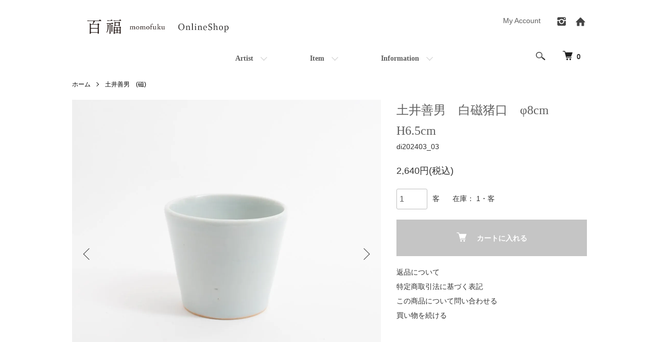

--- FILE ---
content_type: text/html; charset=EUC-JP
request_url: https://utsuwa-momofuku.com/?pid=180237613
body_size: 13581
content:
<!DOCTYPE html PUBLIC "-//W3C//DTD XHTML 1.0 Transitional//EN" "http://www.w3.org/TR/xhtml1/DTD/xhtml1-transitional.dtd">
<html xmlns:og="http://ogp.me/ns#" xmlns:fb="http://www.facebook.com/2008/fbml" xmlns:mixi="http://mixi-platform.com/ns#" xmlns="http://www.w3.org/1999/xhtml" xml:lang="ja" lang="ja" dir="ltr">
<head>
<meta http-equiv="content-type" content="text/html; charset=euc-jp" />
<meta http-equiv="X-UA-Compatible" content="IE=edge,chrome=1" />
<meta name="viewport" content="width=device-width,initial-scale=1">
<title>土井善男　白磁猪口｜ 百福オンラインショップ</title>
<meta name="Keywords" content="土井善男　白磁猪口　φ8cm H6.5cm,作家,器,和食器,うつわ,粉引,めし碗,漆器,ガラス," />
<meta name="Description" content="土井善男　白磁猪口" />
<meta name="Author" content="百福" />
<meta name="Copyright" content="百福" />
<meta http-equiv="content-style-type" content="text/css" />
<meta http-equiv="content-script-type" content="text/javascript" />
<link rel="stylesheet" href="https://utsuwa-momofuku.com/css/framework/colormekit.css" type="text/css" />
<link rel="stylesheet" href="https://utsuwa-momofuku.com/css/framework/colormekit-responsive.css" type="text/css" />
<link rel="stylesheet" href="https://img07.shop-pro.jp/PA01335/960/css/13/index.css?cmsp_timestamp=20251221123915" type="text/css" />
<link rel="stylesheet" href="https://img07.shop-pro.jp/PA01335/960/css/13/product.css?cmsp_timestamp=20251221123915" type="text/css" />

<link rel="alternate" type="application/rss+xml" title="rss" href="https://utsuwa-momofuku.com/?mode=rss" />
<link rel="alternate" media="handheld" type="text/html" href="https://utsuwa-momofuku.com/?prid=180237613" />
<link rel="shortcut icon" href="https://img07.shop-pro.jp/PA01335/960/favicon.ico?cmsp_timestamp=20260107144136" />
<script type="text/javascript" src="//ajax.googleapis.com/ajax/libs/jquery/1.7.2/jquery.min.js" ></script>
<meta property="og:title" content="土井善男　白磁猪口｜ 百福オンラインショップ" />
<meta property="og:description" content="土井善男　白磁猪口" />
<meta property="og:url" content="https://utsuwa-momofuku.com?pid=180237613" />
<meta property="og:site_name" content="百福 Online Shop" />
<meta property="og:image" content="https://img07.shop-pro.jp/PA01335/960/product/180237613.jpg?cmsp_timestamp=20240407132148"/>
<meta property="og:type" content="product" />
<meta property="product:price:amount" content="2640" />
<meta property="product:price:currency" content="JPY" />
<meta property="product:product_link" content="https://utsuwa-momofuku.com?pid=180237613" />
<script>
  (function(i,s,o,g,r,a,m){i['GoogleAnalyticsObject']=r;i[r]=i[r]||function(){
  (i[r].q=i[r].q||[]).push(arguments)},i[r].l=1*new Date();a=s.createElement(o),
  m=s.getElementsByTagName(o)[0];a.async=1;a.src=g;m.parentNode.insertBefore(a,m)
  })(window,document,'script','//www.google-analytics.com/analytics.js','ga');

  ga('create', 'UA-34678044-1', 'auto');
  ga('require', 'displayfeatures');
  ga('send', 'pageview');

</script>

<!-- Facebook Pixel Code -->
<script>
  !function(f,b,e,v,n,t,s)
  {if(f.fbq)return;n=f.fbq=function(){n.callMethod?
  n.callMethod.apply(n,arguments):n.queue.push(arguments)};
  if(!f._fbq)f._fbq=n;n.push=n;n.loaded=!0;n.version='2.0';
  n.queue=[];t=b.createElement(e);t.async=!0;
  t.src=v;s=b.getElementsByTagName(e)[0];
  s.parentNode.insertBefore(t,s)}(window, document,'script',
  'https://connect.facebook.net/en_US/fbevents.js');
  fbq('init', '516434249126610');
  fbq('track', 'PageView');
</script>
<noscript><img height="1" width="1" style="display:none"
  src="https://www.facebook.com/tr?id=516434249126610&ev=PageView&noscript=1"
/></noscript>
<!-- End Facebook Pixel Code -->
<script>
  var Colorme = {"page":"product","shop":{"account_id":"PA01335960","title":"\u767e\u798f Online Shop"},"basket":{"total_price":0,"items":[]},"customer":{"id":null},"inventory_control":"product","product":{"shop_uid":"PA01335960","id":180237613,"name":"\u571f\u4e95\u5584\u7537\u3000\u767d\u78c1\u732a\u53e3\u3000\u03c68cm H6.5cm","model_number":"di202403_03","stock_num":1,"sales_price":2400,"sales_price_including_tax":2640,"variants":[],"category":{"id_big":2033140,"id_small":0},"groups":[],"members_price":2400,"members_price_including_tax":2640}};

  (function() {
    function insertScriptTags() {
      var scriptTagDetails = [];
      var entry = document.getElementsByTagName('script')[0];

      scriptTagDetails.forEach(function(tagDetail) {
        var script = document.createElement('script');

        script.type = 'text/javascript';
        script.src = tagDetail.src;
        script.async = true;

        if( tagDetail.integrity ) {
          script.integrity = tagDetail.integrity;
          script.setAttribute('crossorigin', 'anonymous');
        }

        entry.parentNode.insertBefore(script, entry);
      })
    }

    window.addEventListener('load', insertScriptTags, false);
  })();
</script>

<script async src="https://www.googletagmanager.com/gtag/js?id=G-8TQ6L24L9F"></script>
<script>
  window.dataLayer = window.dataLayer || [];
  function gtag(){dataLayer.push(arguments);}
  gtag('js', new Date());
  
      gtag('config', 'G-8TQ6L24L9F', (function() {
      var config = {};
      if (Colorme && Colorme.customer && Colorme.customer.id != null) {
        config.user_id = Colorme.customer.id;
      }
      return config;
    })());
  
  </script><script type="text/javascript">
  document.addEventListener("DOMContentLoaded", function() {
    gtag("event", "view_item", {
      currency: "JPY",
      value: Colorme.product.sales_price_including_tax,
      items: [
        {
          item_id: Colorme.product.id,
          item_name: Colorme.product.name
        }
      ]
    });
  });
</script></head>
<body>
<meta name="colorme-acc-payload" content="?st=1&pt=10029&ut=180237613&at=PA01335960&v=20260115163058&re=&cn=9729ae695ed68e32a43d0ac029526bbc" width="1" height="1" alt="" /><script>!function(){"use strict";Array.prototype.slice.call(document.getElementsByTagName("script")).filter((function(t){return t.src&&t.src.match(new RegExp("dist/acc-track.js$"))})).forEach((function(t){return document.body.removeChild(t)})),function t(c){var r=arguments.length>1&&void 0!==arguments[1]?arguments[1]:0;if(!(r>=c.length)){var e=document.createElement("script");e.onerror=function(){return t(c,r+1)},e.src="https://"+c[r]+"/dist/acc-track.js?rev=3",document.body.appendChild(e)}}(["acclog001.shop-pro.jp","acclog002.shop-pro.jp"])}();</script><script src="https://img.shop-pro.jp/tmpl_js/86/jquery.tile.js"></script>
<script src="https://img.shop-pro.jp/tmpl_js/86/jquery.skOuterClick.js"></script>


<div class="l-header">
  <div class="l-header-main u-container">
    <div class="l-header-main__in">
      <div class="l-header-logo">
        <h1 class="l-header-logo__img">
          <a href="https://utsuwa-momofuku.com/"><img src="https://img07.shop-pro.jp/PA01335/960/PA01335960.png?cmsp_timestamp=20260107144136" alt="百福 Online Shop" /></a>
        </h1>
                  <p class="l-header-logo__txt">
            百福 Online Shop
          </p>
              </div>
      <div class="l-header-search">
        <button class="l-header-search__btn js-mega-menu-btn js-search-btn">
          <img src="https://img.shop-pro.jp/tmpl_img/86/icon-search.png" alt="検索" />
        </button>
        <div class="l-header-search__contents js-mega-menu-contents">
          <div class="l-header-search__box">
            <form action="https://utsuwa-momofuku.com/" method="GET" class="l-header-search__form">
              <input type="hidden" name="mode" value="srh" /><input type="hidden" name="sort" value="n" />
              <div class="l-header-search__input">
                <input type="text" name="keyword" placeholder="商品検索" />
              </div>
              <button class="l-header-search__submit" type="submit">
                <img src="https://img.shop-pro.jp/tmpl_img/86/icon-search.png" alt="送信" />
              </button>
            </form>
            <button class="l-header-search__close js-search-close" type="submit" aria-label="閉じる">
              <span></span>
              <span></span>
            </button>
          </div>
        </div>
        <div class="l-header-cart">
          <a href="https://utsuwa-momofuku.com/cart/proxy/basket?shop_id=PA01335960&shop_domain=utsuwa-momofuku.com">
            <img src="https://img.shop-pro.jp/tmpl_img/86/icon-cart.png" alt="カートを見る" />
            <span class="p-global-header__cart-count">
              0
            </span>
          </a>
        </div>
      </div>
      <button class="l-menu-btn js-navi-open" aria-label="メニュー">
        <span></span>
        <span></span>
      </button>
    </div>
    <div class="l-main-navi">
      <div class="l-main-navi__in">
        <ul class="l-main-navi-list">
                              <li class="l-main-navi-list__item">
            <div class="l-main-navi-list__ttl">
              Artist
            </div>
            <button class="l-main-navi-list__link js-mega-menu-btn">
              Artist
            </button>
            <div class="l-mega-menu js-mega-menu-contents">
              <ul class="l-mega-menu-list">
                                <li class="l-mega-menu-list__item">
                  <a class="l-mega-menu-list__link" href="https://utsuwa-momofuku.com/?mode=cate&cbid=2882885&csid=0&sort=n">
                    秋田菫（陶・磁）
                  </a>
                </li>
                                                    <li class="l-mega-menu-list__item">
                  <a class="l-mega-menu-list__link" href="https://utsuwa-momofuku.com/?mode=cate&cbid=2960540&csid=0&sort=n">
                    安彦年朗（木工）
                  </a>
                </li>
                                                    <li class="l-mega-menu-list__item">
                  <a class="l-mega-menu-list__link" href="https://utsuwa-momofuku.com/?mode=cate&cbid=2142577&csid=0&sort=n">
                    荒賀文成（陶）
                  </a>
                </li>
                                                    <li class="l-mega-menu-list__item">
                  <a class="l-mega-menu-list__link" href="https://utsuwa-momofuku.com/?mode=cate&cbid=2891552&csid=0&sort=n">
                    荒川蓮太郎　(漆)
                  </a>
                </li>
                                                    <li class="l-mega-menu-list__item">
                  <a class="l-mega-menu-list__link" href="https://utsuwa-momofuku.com/?mode=cate&cbid=2433878&csid=0&sort=n">
                    井内素　(陶)
                  </a>
                </li>
                                                    <li class="l-mega-menu-list__item">
                  <a class="l-mega-menu-list__link" href="https://utsuwa-momofuku.com/?mode=cate&cbid=2882884&csid=0&sort=n">
                    石井義久（陶）
                  </a>
                </li>
                                                    <li class="l-mega-menu-list__item">
                  <a class="l-mega-menu-list__link" href="https://utsuwa-momofuku.com/?mode=cate&cbid=2865615&csid=0&sort=n">
                    石川若彦（陶）
                  </a>
                </li>
                                                    <li class="l-mega-menu-list__item">
                  <a class="l-mega-menu-list__link" href="https://utsuwa-momofuku.com/?mode=cate&cbid=2032376&csid=0&sort=n">
                    石田辰郎　(陶)
                  </a>
                </li>
                                                    <li class="l-mega-menu-list__item">
                  <a class="l-mega-menu-list__link" href="https://utsuwa-momofuku.com/?mode=cate&cbid=2522602&csid=0&sort=n">
                    市野吉記 （陶）
                  </a>
                </li>
                                                    <li class="l-mega-menu-list__item">
                  <a class="l-mega-menu-list__link" href="https://utsuwa-momofuku.com/?mode=cate&cbid=2224961&csid=0&sort=n">
                    内田可織　(陶)
                  </a>
                </li>
                                                    <li class="l-mega-menu-list__item">
                  <a class="l-mega-menu-list__link" href="https://utsuwa-momofuku.com/?mode=cate&cbid=2452896&csid=0&sort=n">
                    及川静香（陶）
                  </a>
                </li>
                                                    <li class="l-mega-menu-list__item">
                  <a class="l-mega-menu-list__link" href="https://utsuwa-momofuku.com/?mode=cate&cbid=2874435&csid=0&sort=n">
                    大矢拓郎（木工）
                  </a>
                </li>
                                                    <li class="l-mega-menu-list__item">
                  <a class="l-mega-menu-list__link" href="https://utsuwa-momofuku.com/?mode=cate&cbid=2573308&csid=0&sort=n">
                    岡崎慧佑（陶）
                  </a>
                </li>
                                                    <li class="l-mega-menu-list__item">
                  <a class="l-mega-menu-list__link" href="https://utsuwa-momofuku.com/?mode=cate&cbid=2032373&csid=0&sort=n">
                    尾形アツシ　(陶)
                  </a>
                </li>
                                                    <li class="l-mega-menu-list__item">
                  <a class="l-mega-menu-list__link" href="https://utsuwa-momofuku.com/?mode=cate&cbid=2376489&csid=0&sort=n">
                    尾方瞳　(磁)
                  </a>
                </li>
                                                    <li class="l-mega-menu-list__item">
                  <a class="l-mega-menu-list__link" href="https://utsuwa-momofuku.com/?mode=cate&cbid=2953184&csid=0&sort=n">
                    奥島圭二　(ガラス)
                  </a>
                </li>
                                                    <li class="l-mega-menu-list__item">
                  <a class="l-mega-menu-list__link" href="https://utsuwa-momofuku.com/?mode=cate&cbid=2468003&csid=0&sort=n">
                    落合芝地（木工）
                  </a>
                </li>
                                                    <li class="l-mega-menu-list__item">
                  <a class="l-mega-menu-list__link" href="https://utsuwa-momofuku.com/?mode=cate&cbid=2782204&csid=0&sort=n">
                    小野象平（陶）
                  </a>
                </li>
                                                    <li class="l-mega-menu-list__item">
                  <a class="l-mega-menu-list__link" href="https://utsuwa-momofuku.com/?mode=cate&cbid=2539375&csid=0&sort=n">
                    片瀬和宏　(陶)
                  </a>
                </li>
                                                    <li class="l-mega-menu-list__item">
                  <a class="l-mega-menu-list__link" href="https://utsuwa-momofuku.com/?mode=cate&cbid=2516795&csid=0&sort=n">
                    加成幸男（金工）
                  </a>
                </li>
                                                    <li class="l-mega-menu-list__item">
                  <a class="l-mega-menu-list__link" href="https://utsuwa-momofuku.com/?mode=cate&cbid=2032379&csid=0&sort=n">
                    川口武亮　(陶)
                  </a>
                </li>
                                                    <li class="l-mega-menu-list__item">
                  <a class="l-mega-menu-list__link" href="https://utsuwa-momofuku.com/?mode=cate&cbid=2454729&csid=0&sort=n">
                    川端まさみ（磁）
                  </a>
                </li>
                                                    <li class="l-mega-menu-list__item">
                  <a class="l-mega-menu-list__link" href="https://utsuwa-momofuku.com/?mode=cate&cbid=2782202&csid=0&sort=n">
                    岸田匡啓（陶）
                  </a>
                </li>
                                                    <li class="l-mega-menu-list__item">
                  <a class="l-mega-menu-list__link" href="https://utsuwa-momofuku.com/?mode=cate&cbid=2965923&csid=0&sort=n">
                    木村龍生　(陶・磁)
                  </a>
                </li>
                                                    <li class="l-mega-menu-list__item">
                  <a class="l-mega-menu-list__link" href="https://utsuwa-momofuku.com/?mode=cate&cbid=2032380&csid=0&sort=n">
                    久野靖史　(陶・磁)
                  </a>
                </li>
                                                    <li class="l-mega-menu-list__item">
                  <a class="l-mega-menu-list__link" href="https://utsuwa-momofuku.com/?mode=cate&cbid=2472488&csid=0&sort=n">
                    こいずみみゆき（陶）
                  </a>
                </li>
                                                    <li class="l-mega-menu-list__item">
                  <a class="l-mega-menu-list__link" href="https://utsuwa-momofuku.com/?mode=cate&cbid=2895602&csid=0&sort=n">
                    小島陽介　(陶・磁)
                  </a>
                </li>
                                                    <li class="l-mega-menu-list__item">
                  <a class="l-mega-menu-list__link" href="https://utsuwa-momofuku.com/?mode=cate&cbid=2091501&csid=0&sort=n">
                    高塚和則　(木工)
                  </a>
                </li>
                                                    <li class="l-mega-menu-list__item">
                  <a class="l-mega-menu-list__link" href="https://utsuwa-momofuku.com/?mode=cate&cbid=2647856&csid=0&sort=n">
                    小林裕之・希　(ガラス)
                  </a>
                </li>
                                                    <li class="l-mega-menu-list__item">
                  <a class="l-mega-menu-list__link" href="https://utsuwa-momofuku.com/?mode=cate&cbid=2786060&csid=0&sort=n">
                    小宮崇　(ガラス)
                  </a>
                </li>
                                                    <li class="l-mega-menu-list__item">
                  <a class="l-mega-menu-list__link" href="https://utsuwa-momofuku.com/?mode=cate&cbid=2681152&csid=0&sort=n">
                    櫻井薫 （陶）
                  </a>
                </li>
                                                    <li class="l-mega-menu-list__item">
                  <a class="l-mega-menu-list__link" href="https://utsuwa-momofuku.com/?mode=cate&cbid=2922792&csid=0&sort=n">
                    四海大　(陶)
                  </a>
                </li>
                                                    <li class="l-mega-menu-list__item">
                  <a class="l-mega-menu-list__link" href="https://utsuwa-momofuku.com/?mode=cate&cbid=2032381&csid=0&sort=n">
                    清水なお子　(磁)
                  </a>
                </li>
                                                    <li class="l-mega-menu-list__item">
                  <a class="l-mega-menu-list__link" href="https://utsuwa-momofuku.com/?mode=cate&cbid=2118237&csid=0&sort=n">
                    志村睦彦　(陶)
                  </a>
                </li>
                                                    <li class="l-mega-menu-list__item">
                  <a class="l-mega-menu-list__link" href="https://utsuwa-momofuku.com/?mode=cate&cbid=2035226&csid=0&sort=n">
                    新道工房　(陶・磁)
                  </a>
                </li>
                                                    <li class="l-mega-menu-list__item">
                  <a class="l-mega-menu-list__link" href="https://utsuwa-momofuku.com/?mode=cate&cbid=2032382&csid=0&sort=n">
                    関口憲孝　(陶・磁)
                  </a>
                </li>
                                                    <li class="l-mega-menu-list__item">
                  <a class="l-mega-menu-list__link" href="https://utsuwa-momofuku.com/?mode=cate&cbid=2795609&csid=0&sort=n">
                    鈴木美雲（陶）
                  </a>
                </li>
                                                    <li class="l-mega-menu-list__item">
                  <a class="l-mega-menu-list__link" href="https://utsuwa-momofuku.com/?mode=cate&cbid=2031862&csid=0&sort=n">
                    高木剛　(陶)
                  </a>
                </li>
                                                    <li class="l-mega-menu-list__item">
                  <a class="l-mega-menu-list__link" href="https://utsuwa-momofuku.com/?mode=cate&cbid=2031860&csid=0&sort=n">
                    竹本ゆき子　(陶)
                  </a>
                </li>
                                                    <li class="l-mega-menu-list__item">
                  <a class="l-mega-menu-list__link" href="https://utsuwa-momofuku.com/?mode=cate&cbid=2246019&csid=0&sort=n">
                    田井将博　(ガラス)
                  </a>
                </li>
                                                    <li class="l-mega-menu-list__item">
                  <a class="l-mega-menu-list__link" href="https://utsuwa-momofuku.com/?mode=cate&cbid=2091502&csid=0&sort=n">
                    田澤祐介　 (木工)
                  </a>
                </li>
                                                    <li class="l-mega-menu-list__item">
                  <a class="l-mega-menu-list__link" href="https://utsuwa-momofuku.com/?mode=cate&cbid=2782203&csid=0&sort=n">
                    田中孝太（陶）
                  </a>
                </li>
                                                    <li class="l-mega-menu-list__item">
                  <a class="l-mega-menu-list__link" href="https://utsuwa-momofuku.com/?mode=cate&cbid=2032306&csid=0&sort=n">
                    田谷直子　(陶)
                  </a>
                </li>
                                                    <li class="l-mega-menu-list__item">
                  <a class="l-mega-menu-list__link" href="https://utsuwa-momofuku.com/?mode=cate&cbid=2049908&csid=0&sort=n">
                    土田和茂　(漆)
                  </a>
                </li>
                                                    <li class="l-mega-menu-list__item">
                  <a class="l-mega-menu-list__link" href="https://utsuwa-momofuku.com/?mode=cate&cbid=2031864&csid=0&sort=n">
                    角掛政志　(陶)
                  </a>
                </li>
                                                    <li class="l-mega-menu-list__item">
                  <a class="l-mega-menu-list__link" href="https://utsuwa-momofuku.com/?mode=cate&cbid=2518885&csid=0&sort=n">
                    坪井俊憲（陶）
                  </a>
                </li>
                                                    <li class="l-mega-menu-list__item">
                  <a class="l-mega-menu-list__link" href="https://utsuwa-momofuku.com/?mode=cate&cbid=2032384&csid=0&sort=n">
                    寺村光輔　(陶)
                  </a>
                </li>
                                                    <li class="l-mega-menu-list__item">
                  <a class="l-mega-menu-list__link" href="https://utsuwa-momofuku.com/?mode=cate&cbid=2033140&csid=0&sort=n">
                    土井善男　(磁)
                  </a>
                </li>
                                                    <li class="l-mega-menu-list__item">
                  <a class="l-mega-menu-list__link" href="https://utsuwa-momofuku.com/?mode=cate&cbid=2443648&csid=0&sort=n">
                    長戸裕夢（陶）
                  </a>
                </li>
                                                    <li class="l-mega-menu-list__item">
                  <a class="l-mega-menu-list__link" href="https://utsuwa-momofuku.com/?mode=cate&cbid=2653787&csid=0&sort=n">
                    中野知昭　(漆)
                  </a>
                </li>
                                                    <li class="l-mega-menu-list__item">
                  <a class="l-mega-menu-list__link" href="https://utsuwa-momofuku.com/?mode=cate&cbid=2032385&csid=0&sort=n">
                    中村一也　(ガラス)
                  </a>
                </li>
                                                    <li class="l-mega-menu-list__item">
                  <a class="l-mega-menu-list__link" href="https://utsuwa-momofuku.com/?mode=cate&cbid=2736651&csid=0&sort=n">
                    中村真紀　(ガラス)
                  </a>
                </li>
                                                    <li class="l-mega-menu-list__item">
                  <a class="l-mega-menu-list__link" href="https://utsuwa-momofuku.com/?mode=cate&cbid=2032386&csid=0&sort=n">
                    蜂谷隆之　(漆)
                  </a>
                </li>
                                                    <li class="l-mega-menu-list__item">
                  <a class="l-mega-menu-list__link" href="https://utsuwa-momofuku.com/?mode=cate&cbid=2543827&csid=0&sort=n">
                    額賀円也（陶）
                  </a>
                </li>
                                                    <li class="l-mega-menu-list__item">
                  <a class="l-mega-menu-list__link" href="https://utsuwa-momofuku.com/?mode=cate&cbid=2032387&csid=0&sort=n">
                    八田亨　(陶)
                  </a>
                </li>
                                                    <li class="l-mega-menu-list__item">
                  <a class="l-mega-menu-list__link" href="https://utsuwa-momofuku.com/?mode=cate&cbid=2373730&csid=0&sort=n">
                    花岡央（ガラス）
                  </a>
                </li>
                                                    <li class="l-mega-menu-list__item">
                  <a class="l-mega-menu-list__link" href="https://utsuwa-momofuku.com/?mode=cate&cbid=2349233&csid=0&sort=n">
                    般若芳行　(木工)
                  </a>
                </li>
                                                    <li class="l-mega-menu-list__item">
                  <a class="l-mega-menu-list__link" href="https://utsuwa-momofuku.com/?mode=cate&cbid=2032388&csid=0&sort=n">
                    平岡正弘　(木工)
                  </a>
                </li>
                                                    <li class="l-mega-menu-list__item">
                  <a class="l-mega-menu-list__link" href="https://utsuwa-momofuku.com/?mode=cate&cbid=2032389&csid=0&sort=n">
                    藤吉憲典　(磁)
                  </a>
                </li>
                                                    <li class="l-mega-menu-list__item">
                  <a class="l-mega-menu-list__link" href="https://utsuwa-momofuku.com/?mode=cate&cbid=2032390&csid=0&sort=n">
                    古川桜　(磁)
                  </a>
                </li>
                                                    <li class="l-mega-menu-list__item">
                  <a class="l-mega-menu-list__link" href="https://utsuwa-momofuku.com/?mode=cate&cbid=2061649&csid=0&sort=n">
                    増田勉　(陶)
                  </a>
                </li>
                                                    <li class="l-mega-menu-list__item">
                  <a class="l-mega-menu-list__link" href="https://utsuwa-momofuku.com/?mode=cate&cbid=2049779&csid=0&sort=n">
                    松村英治　(陶)
                  </a>
                </li>
                                                    <li class="l-mega-menu-list__item">
                  <a class="l-mega-menu-list__link" href="https://utsuwa-momofuku.com/?mode=cate&cbid=2969760&csid=0&sort=n">
                    水谷渉（陶）
                  </a>
                </li>
                                                    <li class="l-mega-menu-list__item">
                  <a class="l-mega-menu-list__link" href="https://utsuwa-momofuku.com/?mode=cate&cbid=2905496&csid=0&sort=n">
                    みずのみさ　(ガラス)
                  </a>
                </li>
                                                    <li class="l-mega-menu-list__item">
                  <a class="l-mega-menu-list__link" href="https://utsuwa-momofuku.com/?mode=cate&cbid=2118230&csid=0&sort=n">
                    宮岡麻衣子　(磁)
                  </a>
                </li>
                                                    <li class="l-mega-menu-list__item">
                  <a class="l-mega-menu-list__link" href="https://utsuwa-momofuku.com/?mode=cate&cbid=2349234&csid=0&sort=n">
                    宮田春花　(陶)
                  </a>
                </li>
                                                    <li class="l-mega-menu-list__item">
                  <a class="l-mega-menu-list__link" href="https://utsuwa-momofuku.com/?mode=cate&cbid=2032391&csid=0&sort=n">
                    光藤佐　(陶・磁)
                  </a>
                </li>
                                                    <li class="l-mega-menu-list__item">
                  <a class="l-mega-menu-list__link" href="https://utsuwa-momofuku.com/?mode=cate&cbid=2392753&csid=0&sort=n">
                    村尾一哉　(陶)
                  </a>
                </li>
                                                    <li class="l-mega-menu-list__item">
                  <a class="l-mega-menu-list__link" href="https://utsuwa-momofuku.com/?mode=cate&cbid=2867543&csid=0&sort=n">
                    村上恭一　(ガラス)
                  </a>
                </li>
                                                    <li class="l-mega-menu-list__item">
                  <a class="l-mega-menu-list__link" href="https://utsuwa-momofuku.com/?mode=cate&cbid=2414255&csid=0&sort=n">
                    村木雄児（陶）
                  </a>
                </li>
                                                    <li class="l-mega-menu-list__item">
                  <a class="l-mega-menu-list__link" href="https://utsuwa-momofuku.com/?mode=cate&cbid=2751596&csid=0&sort=n">
                    柳川謙治（磁）
                  </a>
                </li>
                                                    <li class="l-mega-menu-list__item">
                  <a class="l-mega-menu-list__link" href="https://utsuwa-momofuku.com/?mode=cate&cbid=2876250&csid=0&sort=n">
                    ヤマノネ硝子　(ガラス)
                  </a>
                </li>
                                                    <li class="l-mega-menu-list__item">
                  <a class="l-mega-menu-list__link" href="https://utsuwa-momofuku.com/?mode=cate&cbid=2032393&csid=0&sort=n">
                    山本拓也　(磁)
                  </a>
                </li>
                                                    <li class="l-mega-menu-list__item">
                  <a class="l-mega-menu-list__link" href="https://utsuwa-momofuku.com/?mode=cate&cbid=2966748&csid=0&sort=n">
                    山本勘弥　(陶)
                  </a>
                </li>
                                                    <li class="l-mega-menu-list__item">
                  <a class="l-mega-menu-list__link" href="https://utsuwa-momofuku.com/?mode=cate&cbid=2809098&csid=0&sort=n">
                    鷲塚貴紀　(ガラス)
                  </a>
                </li>
                                                    <li class="l-mega-menu-list__item">
                  <a class="l-mega-menu-list__link" href="https://utsuwa-momofuku.com/?mode=cate&cbid=2283876&csid=0&sort=n">
                    渡邊心平　(磁)
                  </a>
                </li>
                                                    <li class="l-mega-menu-list__item">
                  <a class="l-mega-menu-list__link" href="https://utsuwa-momofuku.com/?mode=cate&cbid=2504047&csid=0&sort=n">
                    暮らしのもの
                  </a>
                </li>
                              </ul>
            </div>
          </li>
                                                  <li class="l-main-navi-list__item">
            <div class="l-main-navi-list__ttl">
              Item
            </div>
            <button class="l-main-navi-list__link js-mega-menu-btn">
              Item
            </button>

<div class="l-mega-menu js-mega-menu-contents">
              <h3 class="wd-title ">Item</h3>
<ul class="l-mega-menu-list">
	<li class="l-mega-menu-list__item">
			<a href="https://utsuwa-momofuku.com/?mode=grp&gid=3116869&sort=n" class="l-side-navi-list__link is-link">
              大皿・中皿<br>Large Plates / Medium Plates
            </a>
          </li>
<li class="l-mega-menu-list__item">
            <a href="https://utsuwa-momofuku.com/?mode=grp&gid=3116870&sort=n" class="l-side-navi-list__link is-link">
              小皿・豆皿<br>Small Plates / Mini Plates
            </a>
          </li>
                            <li class="l-mega-menu-list__item">
            <a href="https://utsuwa-momofuku.com/?mode=grp&gid=3116871&sort=n" class="l-side-navi-list__link is-link">
              大鉢・中鉢<br>Large Bowls / Medium Bowls
            </a>
          </li>
                            <li class="l-mega-menu-list__item">
            <a href="https://utsuwa-momofuku.com/?mode=grp&gid=3116872&sort=n" class="l-side-navi-list__link is-link">
              小鉢・豆鉢<br>Small Bowls / Mini Bowls
            </a>
          </li>
                            <li class="l-mega-menu-list__item">
            <a href="https://utsuwa-momofuku.com/?mode=grp&gid=3116873&sort=n" class="l-side-navi-list__link is-link">
              飯碗・丼<br>Rice Bowls / Donburi Bowls
            </a>
          </li>
                            <li class="l-mega-menu-list__item">
            <a href="https://utsuwa-momofuku.com/?mode=grp&gid=3116874&sort=n" class="l-side-navi-list__link is-link">
              汁椀<br>Soup Bowls
            </a>
          </li>
                            <li class="l-mega-menu-list__item">
            <a href="https://utsuwa-momofuku.com/?mode=grp&gid=3116875&sort=n" class="l-side-navi-list__link is-link">
              蕎麦猪口<br>Soba Cups
            </a>
          </li>
                            <li class="l-mega-menu-list__item">
            <a href="https://utsuwa-momofuku.com/?mode=grp&gid=3116876&sort=n" class="l-side-navi-list__link is-link">
              急須・ポット<br>Teapots / Pots
            </a>
          </li>
                            <li class="l-mega-menu-list__item">
            <a href="https://utsuwa-momofuku.com/?mode=grp&gid=3116877&sort=n" class="l-side-navi-list__link is-link">
              湯呑・汲み出し<br>Teacups
            </a>
          </li>
                            <li class="l-mega-menu-list__item">
            <a href="https://utsuwa-momofuku.com/?mode=grp&gid=3116878&sort=n" class="l-side-navi-list__link is-link">
              カップ・グラス<br>Cups / Glasses
            </a>
          </li>
                            <li class="l-mega-menu-list__item">
            <a href="https://utsuwa-momofuku.com/?mode=grp&gid=3116879&sort=n" class="l-side-navi-list__link is-link">
              酒器<br>Sake Ware
            </a>
          </li>
                            <li class="l-mega-menu-list__item">
            <a href="https://utsuwa-momofuku.com/?mode=grp&gid=3116880&sort=n" class="l-side-navi-list__link is-link">
              片口・注器<br>Katakuchi / Pouring Vessels
            </a>
          </li>
                            <li class="l-mega-menu-list__item">
            <a href="https://utsuwa-momofuku.com/?mode=grp&gid=3116881&sort=n" class="l-side-navi-list__link is-link">
              ぐい呑・盃<br>Sake Cups / Guinomi
            </a>
          </li>
                            <li class="l-mega-menu-list__item">
            <a href="https://utsuwa-momofuku.com/?mode=grp&gid=3116882&sort=n" class="l-side-navi-list__link is-link">
              耐熱鍋・耐熱皿<br>Heatproof Pots / Heatproof Dishes
            </a>
          </li>
                            <li class="l-mega-menu-list__item">
            <a href="https://utsuwa-momofuku.com/?mode=grp&gid=3116883&sort=n" class="l-side-navi-list__link is-link">
              盆・折敷<br>Trays / Oshiki Trays
            </a>
          </li>
                            <li class="l-mega-menu-list__item">
            <a href="https://utsuwa-momofuku.com/?mode=grp&gid=3116884&sort=n" class="l-side-navi-list__link is-link">
              弁当箱・箱物<br>Bento Boxes / Wooden Boxes
            </a>
          </li>
                            <li class="l-mega-menu-list__item">
            <a href="https://utsuwa-momofuku.com/?mode=grp&gid=3116885&sort=n" class="l-side-navi-list__link is-link">
              茶托・茶筒<br>Tea Saucers / Tea Caddies
            </a>
          </li>
                            <li class="l-mega-menu-list__item">
            <a href="https://utsuwa-momofuku.com/?mode=grp&gid=3116886&sort=n" class="l-side-navi-list__link is-link">
              箸・カトラリー<br>Chopsticks / Cutlery
            </a>
          </li>
                            <li class="l-mega-menu-list__item">
            <a href="https://utsuwa-momofuku.com/?mode=grp&gid=3116888&sort=n" class="l-side-navi-list__link is-link">
              花器・壺<br>Flower Vases / Jars
            </a>
          </li>
                            <li class="l-mega-menu-list__item">
            <a href="https://utsuwa-momofuku.com/?mode=grp&gid=3116889&sort=n" class="l-side-navi-list__link is-link">
              茶碗・茶道具<br>Tea Bowls / Tea Utensils
            </a>
          </li>
                            <li class="l-mega-menu-list__item">
            <a href="https://utsuwa-momofuku.com/?mode=grp&gid=3116887&sort=n" class="l-side-navi-list__link is-link">
              小物・その他<br>Accessories / Others
            </a>
          </li>
              </ul>
      </div>



            
          </li>
                                                                                                                                                                                                                                                                                                                                                                                                                                                                            <li class="l-main-navi-list__item">
            <div class="l-main-navi-list__ttl">
              Information
            </div>
            <button class="l-main-navi-list__link js-mega-menu-btn">
               Information
            </button>
            <div class="l-mega-menu js-mega-menu-contents">
              <ul class="l-mega-menu-list">
                                <li class="l-mega-menu-list__item">
                  <a class="l-mega-menu-list__link" href="https://utsuwa-momofuku.com/?mode=f1">
                    ギフトラッピング
                  </a>
                </li>
                                <li class="l-mega-menu-list__item">
                  <a class="l-mega-menu-list__link" href="https://utsuwa-momofuku.com/?mode=f2">
                    お支払い方法・送料など
                  </a>
                </li>
                                <li class="l-mega-menu-list__item">
                  <a class="l-mega-menu-list__link" href="https://utsuwa-momofuku.com/?mode=f4">
                    about
                  </a>
                </li>
                              </ul>
            </div>
          </li>
                  </ul>
        <div class="l-help-navi-box">
          <ul class="l-help-navi-list">
            <li class="l-help-navi-list__item">
              <a class="l-help-navi-list__link" href="https://utsuwa-momofuku.com/?mode=myaccount">My Account</a>
            </li>
                      </ul>
          <ul class="l-sns-navi-list u-opa">
                        <li class="l-sns-navi-list__item">
              <a href="https://instagram.com/utsuwa_momofuku" target="_blank">
                <i class="icon-lg-b icon-instagram" aria-label="instagram"></i>
              </a>
            </li>
                                                						    <li class="l-sns-navi-list__item">
              <a href="https://www.momofuku.jp/" target="_blank">
                <i class="icon-lg-b icon-home" aria-label="Home"></i>
              </a>
            </li>
            <!-- <li class="l-sns-navi-list__item">
              <a href="" target="_blank">
                <i class="icon-lg-b icon-pinterest" aria-label="pinterest"></i>
              </a>
            </li> -->
          </ul>
        </div>
      </div>
    </div>
    <div class="l-main-navi-overlay js-navi-close"></div>
  </div>
</div>

<div class="l-main product">
  <link href="https://img.shop-pro.jp/tmpl_js/86/slick.css" rel="stylesheet" type="text/css">
<link href="https://img.shop-pro.jp/tmpl_js/86/slick-theme.css" rel="stylesheet" type="text/css">

<div class="p-product">
  
  <div class="c-breadcrumbs u-container">
    <ul class="c-breadcrumbs-list">
      <li class="c-breadcrumbs-list__item">
        <a href="https://utsuwa-momofuku.com/">
          ホーム
        </a>
      </li>
            <li class="c-breadcrumbs-list__item">
        <a href="?mode=cate&cbid=2033140&csid=0&sort=n">
          土井善男　(磁)
        </a>
      </li>
                </ul>
		<ul class="c-breadcrumbs-list2">			
	
 
		</ul>
  </div>
  
    <div class="p-product u-container">
    <form name="product_form" method="post" action="https://utsuwa-momofuku.com/cart/proxy/basket/items/add">
      <div class="p-product-main">
        
        <div class="p-product-img">
          <div class="p-product-img__main js-images-slider">
            <div class="p-product-img__main-item">
                            <img src="https://img07.shop-pro.jp/PA01335/960/product/180237613.jpg?cmsp_timestamp=20240407132148" alt="" />
                          </div>
                                                    <div class="p-product-img__main-item">
                <img src="https://img07.shop-pro.jp/PA01335/960/product/180237613_o1.jpg?cmsp_timestamp=20240407132148" alt="" />
              </div>
                                                      <div class="p-product-img__main-item">
                <img src="https://img07.shop-pro.jp/PA01335/960/product/180237613_o2.jpg?cmsp_timestamp=20240407132148" alt="" />
              </div>
                                                      <div class="p-product-img__main-item">
                <img src="https://img07.shop-pro.jp/PA01335/960/product/180237613_o3.jpg?cmsp_timestamp=20240407132148" alt="" />
              </div>
                                                      <div class="p-product-img__main-item">
                <img src="https://img07.shop-pro.jp/PA01335/960/product/180237613_o4.jpg?cmsp_timestamp=20240407132148" alt="" />
              </div>
                                                      <div class="p-product-img__main-item">
                <img src="https://img07.shop-pro.jp/PA01335/960/product/180237613_o5.jpg?cmsp_timestamp=20240407132148" alt="" />
              </div>
                                                                                                                                                                                                                                                                                                                                                                                                                                                                                                                                                                                                                                                                                                                                                                                                                                                                                                                                                                                                                                                                                                                                                                                                                                        </div>
                    <div class="p-product-img__thumb">
            <div class="u-overflow-slide">
              <ul class="p-product-thumb-list">
                                <li class="p-product-thumb-list__item">
                  <div class="p-product-thumb-list__img">
                    <img src="https://img07.shop-pro.jp/PA01335/960/product/180237613.jpg?cmsp_timestamp=20240407132148" alt="" />
                  </div>
                </li>
                                                                    <li class="p-product-thumb-list__item">
                    <div class="p-product-thumb-list__img">
                      <img src="https://img07.shop-pro.jp/PA01335/960/product/180237613_o1.jpg?cmsp_timestamp=20240407132148" alt="" />
                    </div>
                  </li>
                                                                      <li class="p-product-thumb-list__item">
                    <div class="p-product-thumb-list__img">
                      <img src="https://img07.shop-pro.jp/PA01335/960/product/180237613_o2.jpg?cmsp_timestamp=20240407132148" alt="" />
                    </div>
                  </li>
                                                                      <li class="p-product-thumb-list__item">
                    <div class="p-product-thumb-list__img">
                      <img src="https://img07.shop-pro.jp/PA01335/960/product/180237613_o3.jpg?cmsp_timestamp=20240407132148" alt="" />
                    </div>
                  </li>
                                                                      <li class="p-product-thumb-list__item">
                    <div class="p-product-thumb-list__img">
                      <img src="https://img07.shop-pro.jp/PA01335/960/product/180237613_o4.jpg?cmsp_timestamp=20240407132148" alt="" />
                    </div>
                  </li>
                                                                      <li class="p-product-thumb-list__item">
                    <div class="p-product-thumb-list__img">
                      <img src="https://img07.shop-pro.jp/PA01335/960/product/180237613_o5.jpg?cmsp_timestamp=20240407132148" alt="" />
                    </div>
                  </li>
                                                                                                                                                                                                                                                                                                                                                                                                                                                                                                                                                                                                                                                                                                                                                                                                                                                                                                                                                                                                                                                                                                                                                                                                                                                                                                                                                                                                                                                                                                                                                                                                        </ul>
            </div>
          </div>
                  </div>
        
        
        <div class="p-product-info">
          <h2 class="p-product-info__ttl">
            土井善男　白磁猪口　φ8cm H6.5cm
          </h2>
          
          <div class="p-product-info__id">
            di202403_03
          </div>
          

  <div class="p-product-excerpt">
     
  </div>

          
          <div class="p-product-price">
                        <div class="p-product-price__sell">
              2,640円(税込)
            </div>
                                              </div>
          
          
					
          
          
                    
          
          <div class="p-product-form">
                        <div class="p-product-form-stock">
              <div class="p-product-form-stock__input">
                <input type="text" name="product_num" value="1" />
                <span class="p-product-form-stock__unit">客</span>
              </div>
                            <div class="p-product-form-stock__stock">
                在庫： 1・客 
              </div>
                          </div>
                        <div class="p-product-form-btn">
              <div class="p-product-form-btn__cart">
                                                <div class="disable_cartin">
                    <button class="c-btn-cart" type="submit">
                      <i class="c-icon-cart"></i>カートに入れる
                    </button>
                  </div>
                                <p class="p-product-form__error-message stock_error"></p>
                                            </div>
            </div>
          </div>
          
          
          
          
          <ul class="p-product-link-list">
            <li class="p-product-link-list__item">
              <a href="https://utsuwa-momofuku.com/?mode=sk#return">返品について</a>
            </li>
            <li class="p-product-link-list__item">
              <a href="https://utsuwa-momofuku.com/?mode=sk#info">特定商取引法に基づく表記</a>
            </li>
                        <li class="p-product-link-list__item">
              <a href="https://utsuwa-momofuku.shop-pro.jp/customer/products/180237613/inquiries/new">この商品について問い合わせる</a>
            </li>
            <li class="p-product-link-list__item">
              <a href="https://utsuwa-momofuku.com/?mode=cate&cbid=2033140&csid=0&sort=n">買い物を続ける</a>
            </li>
          </ul>
        </div>
      </div>
      
      <div class="p-product-detail">
        
        <div class="p-product-explain">
          <h3 class="p-product__ttl">
            DETAIL
          </h3>
					<div class="p-product-explain__body">
  サイズ：φ8cm H6.5cm　※サイズはだいたいの目安です<br>
材　質：磁 器　<br>
<hr>
うっすらと青みがかった白磁の猪口。<br>
小ぶりなサイズです。<br>
ところどころ釉薬が流れたり溜まったりして<br>
味わい深い表情を作っています。<br>
器によって釉薬の流れ方、溜まり方が違います。ピンホールもあります。<br> 
土井さんの作品ならではの味わいとしてお楽しみください。<br>
<hr>
土井善男<br>
1970年　京都府生まれ<br>
1996年　京都精華大学　美術学部造形学科陶芸専攻卒業<br>
　　　　  京都　宇治にて修行<br>
2000年　京都　亀岡にて独立<br>
<br>
<table class="mamemame">
<tbody>
<tr>
<td>
<p>商品について</p>
<p>こちらのうつわはその表情の特性として、鉄粉、ピンホール(小さな穴)、石はぜ(小石が浮いてるもの)、釉薬の抜け、とび、などがございます。不良品ではございませんので、安心してお使いください。<br>
また、これらの理由による不良品としての返品、交換はお受けできません。<br>
あらかじめご了承ください。</p>
</td>
</tr>
<tr>
<td>
<p>百福で取扱いのうつわは、ひとつひとつ作家の手で作られています。同じものはひとつとしてありません。同じデザインでも１客ごとに重さ、大きさには個体差がございます。<br>
画像とまったく同じもののお届けではないことをご了承ください。<br>
ご利用のブラウザーやモニターによって実際の色と多少異なることを、あらかじめご了承ください。</p>
</td>
</tr>
</tbody>
</table>
</div>

        </div>
        
        <div class="p-product-other">
          
                    
          
                    
        </div>
      </div>
      <input type="hidden" name="user_hash" value="a2c950f2ca9bab466b8ec2eedd2cfe3e"><input type="hidden" name="members_hash" value="a2c950f2ca9bab466b8ec2eedd2cfe3e"><input type="hidden" name="shop_id" value="PA01335960"><input type="hidden" name="product_id" value="180237613"><input type="hidden" name="members_id" value=""><input type="hidden" name="back_url" value="https://utsuwa-momofuku.com/?pid=180237613"><input type="hidden" name="reference_token" value="c828796be8584d20a2041bacfccb2410"><input type="hidden" name="shop_domain" value="utsuwa-momofuku.com">
    </form>
  </div>

<script src="https://img.shop-pro.jp/tmpl_js/86/slick.min.js"></script>

<script type="text/javascript">
$(document).on("ready", function() {
  var slider = ".js-images-slider";
  var thumbnailItem = ".p-product-thumb-list__item";

  $(thumbnailItem).each(function() {
    var index = $(thumbnailItem).index(this);
    $(this).attr("data-index",index);
  });

  $(slider).on('init',function(slick) {
    var index = $(".slide-item.slick-slide.slick-current").attr("data-slick-index");
    $(thumbnailItem+'[data-index="'+index+'"]').addClass("is-current");
  });

  $(slider).slick( {
    autoplay: false,
    arrows: true,
    infinite: true
  });

  $(thumbnailItem).on('click',function() {
    var index = $(this).attr("data-index");
    $(slider).slick("slickGoTo",index,false);
  });

  $(slider).on('beforeChange',function(event,slick, currentSlide,nextSlide){
    $(thumbnailItem).each(function() {
      $(this).removeClass("is-current");
    });
    $(thumbnailItem+'[data-index="'+nextSlide+'"]').addClass("is-current");
  });
});
</script></div>

<div class="l-bottom u-container">
        <div class="p-shop-info">
    
        
    
        <div class="u-contents-s">
      <div class="p-calendar">
        <h2 class="c-ttl-sub">
          CALENDAR
          <span class="c-ttl-sub__ja">カレンダー</span>
        </h2>
        <div class="side_section side_section_cal">
          <div class="side_cal">
            <table class="tbl_calendar">
    <caption>2026年1月</caption>
    <tr>
        <th class="sun">日</th>
        <th>月</th>
        <th>火</th>
        <th>水</th>
        <th>木</th>
        <th>金</th>
        <th class="sat">土</th>
    </tr>
    <tr>
<td></td>
<td></td>
<td></td>
<td></td>
<td class="thu holiday" style="background-color: #fadcdc; color: #b80000;">1</td>
<td class="fri" style="background-color: #fadcdc; color: #b80000;">2</td>
<td class="sat" style="background-color: #fadcdc; color: #b80000;">3</td>
</tr>
<tr>
<td class="sun" style="background-color: #fadcdc; color: #b80000;">4</td>
<td class="mon" style="background-color: #fadcdc; color: #b80000;">5</td>
<td class="tue" style="background-color: #fadcdc; color: #b80000;">6</td>
<td class="wed">7</td>
<td class="thu">8</td>
<td class="fri">9</td>
<td class="sat">10</td>
</tr>
<tr>
<td class="sun">11</td>
<td class="mon holiday" style="background-color: #fadcdc; color: #b80000;">12</td>
<td class="tue" style="background-color: #fadcdc; color: #b80000;">13</td>
<td class="wed">14</td>
<td class="thu">15</td>
<td class="fri">16</td>
<td class="sat">17</td>
</tr>
<tr>
<td class="sun">18</td>
<td class="mon">19</td>
<td class="tue">20</td>
<td class="wed">21</td>
<td class="thu">22</td>
<td class="fri">23</td>
<td class="sat">24</td>
</tr>
<tr>
<td class="sun">25</td>
<td class="mon" style="background-color: #fadcdc; color: #b80000;">26</td>
<td class="tue" style="background-color: #fadcdc; color: #b80000;">27</td>
<td class="wed">28</td>
<td class="thu">29</td>
<td class="fri">30</td>
<td class="sat">31</td>
</tr>
</table>
          </div>
                    <div class="side_cal_memo">
            ピンク色の日は休みとなります。<br>
発送は休み以外の水&#12316;土曜日となっております。<br>

          </div>
                  </div>
      </div>
    </div>
        
  </div>
  <div class="p-shopguide u-contents-s">
    <h2 class="u-visually-hidden">
      ショッピングガイド
    </h2>
    <div class="p-shopguide-wrap">
            <div class="p-shopguide-column">
        <div class="p-shopguide-box js-matchHeight">
          <div class="p-shopguide-head">
            <div class="p-shopguide__icon">
              <img src="https://img.shop-pro.jp/tmpl_img/86/shopguide-icon-shipping.png" alt="" />
            </div>
            <h3 class="c-ttl-sub">
              SHIPPING
              <span class="c-ttl-sub__ja">配送・送料について</span>
            </h3>
          </div>
          <dl class="p-shopguide-txt">
                        <dt class="p-shopguide__ttl">
              レターパックライト
            </dt>
            <dd class="p-shopguide__body">
                            器以外の割れ物ではない商品で、A4サイズかつ厚みが3cm以内、重量4kg以内の商品につきましては、レターパックライト(送料430円)でお送りすることが可能です。<br><br />
基準を超える場合は、通常の配送料に変更させていただきます。あらかじめご了承ください。<br><br />
※お届けはポスト投函になります。また配送日時はご指定いただけません。<br><br />
※代引きはご利用いただけません。<br><br />
<font color="red"><b>※誤配送、事故、破損等があっても、損害賠償の対象外となります。当店からも補償はできかねます。あらかじめご了承の上、ご利用ください。</b></font>
            </dd>
                        <dt class="p-shopguide__ttl">
              ゆうパック
            </dt>
            <dd class="p-shopguide__body">
                            お荷物はゆうパックにてお届けします。<br><br />
発送は水&#12316;土曜日となっております。<br><br />
<br><br />
International shipping is not available.　We also do not support any heavy packaging for international shipping when ordering from forwarding sites, etc.<br><br />
海外発送はしておりません。また、転送サイト等からご注文の際の、海外発送用の重梱包には一切対応しておりません。<br /><br />
ギフト不可の商品につきましては、備考蘭にご希望いただいてもラッピングを承ることができません。あらかじめご了承ください。<br /><br />
<br />
<br/><br />
地域別送料は下記の通り<br /><br />
北海道：1,540円<br /><br />
青森県・岩手県・秋田県：1,100円<br /><br />
宮城県・山形県・福島県：1,100円<br /><br />
茨城県・栃木県・群馬県・埼玉県・千葉県 ：1,100円<br /><br />
東京都・神奈川県・山梨県・長野県・新潟県：1,100円<br /><br />
石川県・富山県・福井県：1,100円<br /><br />
静岡県・愛知県・岐阜県・三重県：1,100<br /><br />
滋賀県・京都府・大阪府・兵庫県・奈良県・和歌山県：1,100円<br />	<br />
岡山県・広島県・鳥取県	・島根県・山口県：1,430円<br />		<br />
香川県・徳島県・愛媛県・高知県：1,430円<br /><br />
福岡県・佐賀県・長崎県・大分県・熊本県・宮崎県・鹿児島県：1,540円<br /><br />
沖縄県：1,760円	<br />
            </dd>
                      </dl>
        </div>
      </div>
            <div class="p-shopguide-column">
        <div class="p-shopguide-box js-matchHeight">
          <div class="p-shopguide-head">
            <div class="p-shopguide__icon">
              <img src="https://img.shop-pro.jp/tmpl_img/86/shopguide-icon-return.png" alt="" />
            </div>
            <h3 class="c-ttl-sub">
              RETURN
              <span class="c-ttl-sub__ja">返品について</span>
            </h3>
          </div>
          <dl class="p-shopguide-txt">
                        <dt class="p-shopguide__ttl">
              不良品
            </dt>
            <dd class="p-shopguide__body">
              ・商品の品質には充分注意しておりますが、万一破損・発送間違い・不良品等がございましたら、商品到着後3営業日以内に必ずメールまたは電話でご連絡いただき7日以内にご返品ください。それを過ぎますと返品・交換はお受けできなくなりますことを、ご了承ください。<br />
<br />
・当店の在庫状況を確認のうえ、新品、または同等品と交換いたします。<br />
<br />
・在庫がない場合は、代金をご返金いたします。<br />
・ご返金は、銀行振込またはゆうちょ銀行振替のみとなります。<br />
<br />
※配送中の破損につきましては、破損した商品をゆうぱっくにてお引取りに伺いますので、お手数ですが破損した商品の引渡しをお願いいたします。<br />
<br />
※発送間違え・不良品の場合は、お手数ですが商品を着払にてごご返送くたださい。<br />
<br />
※但し、次の場合の返品は一切お受けできませんのでご了承ください。<br />
<br />
・１度でもご使用になったもの<br />
・お客様のもとでキズや破損が生じたもの<br />
・お客様のご希望により特別に作製したもの<br />
・セール対象商品<br />
・返品期限を過ぎた商品<br />
<br />
※また、事前にご連絡がない場合の返品は一切受け付けておりませんのでご了承ください。<br />
<br />
<br />
<font color="red"><b>※なお、お客様都合の返品・交換は一切お受けしておりません。</b>
</font><br />
<br />
作家による手作り商品のため、それぞれ色合い、大きさ等に違いがございます。画像のそのもののお届けではないことをあらかじめご了承ください。<br />
ご注文の際には、商品を充分ご検討の上、ご注文いただけますようお願いいたします。<br />
            </dd>
                                    <dt class="p-shopguide__ttl">
              返品期限
            </dt>
            <dd class="p-shopguide__body">
              ・万一破損・発送間違い・不良品等がございましたら、商品到着後3営業日以内に必ずメールまたは電話でご連絡ください。それを過ぎますと返品・交換はお受けできなくなりますことを、ご了承ください。<br />
<br />
※また、事前にご連絡がない場合の返品は一切受け付けておりませんのでご了承ください。<br />
<br />
<font color="red"><b>※お客様都合の返品・交換はお受けしておりません。</b></font>
            </dd>
                                    <dt class="p-shopguide__ttl">
              返品送料
            </dt>
            <dd class="p-shopguide__body">
              不良品に該当する場合は当方で負担いたします。
            </dd>
                      </dl>
        </div>
      </div>
            <div class="p-shopguide-column">
        <div class="p-shopguide-box js-matchHeight">
          <div class="p-shopguide-head">
            <div class="p-shopguide__icon">
              <img src="https://img.shop-pro.jp/tmpl_img/86/shopguide-icon-payment.png" alt="" />
            </div>
            <h3 class="c-ttl-sub">
              PAYMENT
              <span class="c-ttl-sub__ja">お支払いについて</span>
            </h3>
          </div>
          <dl class="p-shopguide-txt">
                        <dt class="p-shopguide__ttl">
              クレジット
            </dt>
            <dd class="p-shopguide__body">
                                          <div class="p-shopguide__img">
                <img class='payment_img' src='https://img.shop-pro.jp/common/card2.gif'><img class='payment_img' src='https://img.shop-pro.jp/common/card6.gif'><img class='payment_img' src='https://img.shop-pro.jp/common/card18.gif'><img class='payment_img' src='https://img.shop-pro.jp/common/card0.gif'><img class='payment_img' src='https://img.shop-pro.jp/common/card9.gif'>
              </div>
                            ・下記のカードをご利用いただけます。（一回払いのみとなります。）<br />
　VISA／MASTER／DINERS／JCB／AMEX<br />
※不正利用防止の為、ご注文者様名と同じ名義のクレジットカードにて決済をおこなってください。<br />
※不正利用防止のため、注文情報に不備や不審な点がある場合は注文をキャンセルさせていただきます。
            </dd>
                        <dt class="p-shopguide__ttl">
              代引き
            </dt>
            <dd class="p-shopguide__body">
                                          ・現金のみのお取り扱いとなります。<br />
・代金引換手数料はお客様ご負担となります。<br />
・代金引換手数料は支払合計金額によって下記の通りとなります。<br />
・総支払額が～29,999円 : 330円<br />
・総支払額が～99,999円 : 550円<br />
・総支払額が～199,999円: 990円<br />

            </dd>
                      </dl>
        </div>
      </div>
          </div>
  </div>
</div>

<div class="l-footer">
  <div class="u-container">
    <div class="l-footer-main">
      <div class="l-footer-shopinfo">
        <div class="l-footer-shopinfo__logo">
          <a href="https://utsuwa-momofuku.com/"><img src="https://img07.shop-pro.jp/PA01335/960/PA01335960.png?cmsp_timestamp=20260107144136" alt="百福 Online Shop" /></a>
        </div>
                <div class="l-footer-shopinfo__txt">
          百福 Online Shop
        </div>
                <ul class="l-footer-sns-list u-opa">
                    <li class="l-footer-sns-list__item">
            <a href="https://instagram.com/utsuwa_momofuku" target="_blank">
              <i class="icon-lg-b icon-instagram" aria-label="instagram"></i>
            </a>
          </li>
                                        					<li class="l-sns-navi-list__item">
              <a href="https://www.momofuku.jp/" target="_blank">
                <i class="icon-lg-b icon-home" aria-label="Home"></i>
              </a>
            </li>
          <!-- <li class="l-footer-sns-list__item">
            <a href="" target="_blank">
              <i class="icon-lg-b icon-pinterest" aria-label="pinterest"></i>
            </a>
          </li> -->
        </ul>
              </div>
      <div class="l-footer-navi">
        <ul class="l-footer-navi-list">
          <li class="l-footer-navi-list__item">
            <a class="l-footer-navi-list__link" href="https://utsuwa-momofuku.com/">
              ホーム
            </a>
          </li>
          <li class="l-footer-navi-list__item">
            <a class="l-footer-navi-list__link" href="https://utsuwa-momofuku.com/?mode=sk#delivery">
              配送・送料について
            </a>
          </li>
          <li class="l-footer-navi-list__item">
            <a class="l-footer-navi-list__link" href="https://utsuwa-momofuku.com/?mode=sk#return">
              返品について
            </a>
          </li>
          <li class="l-footer-navi-list__item">
            <a class="l-footer-navi-list__link" href="https://utsuwa-momofuku.com/?mode=sk#payment">
              支払い方法について
            </a>
          </li>
          <li class="l-footer-navi-list__item">
            <a class="l-footer-navi-list__link" href="https://utsuwa-momofuku.com/?mode=sk#info">
              特定商取引法に基づく表記
            </a>
          </li>
          <li class="l-footer-navi-list__item">
            <a class="l-footer-navi-list__link" href="https://utsuwa-momofuku.com/?mode=privacy">
              プライバシーポリシー
            </a>
          </li>
        </ul>
        <ul class="l-footer-navi-list">
                              <li class="l-footer-navi-list__item">
            <a class="l-footer-navi-list__link" href="https://utsuwa-momofuku.shop-pro.jp/customer/newsletter/subscriptions/new">
              メルマガ登録・解除
            </a>
          </li>
                    <li class="l-footer-navi-list__item">
            <span class="l-footer-navi-list__link">
              <a href="https://utsuwa-momofuku.com/?mode=rss">RSS</a> / <a href="https://utsuwa-momofuku.com/?mode=atom">ATOM</a>
            </span>
          </li>
        </ul>
        <ul class="l-footer-navi-list">
          <li class="l-footer-navi-list__item">
            <a class="l-footer-navi-list__link" href="https://utsuwa-momofuku.com/?mode=myaccount">
              マイアカウント
            </a>
          </li>
                    <li class="l-footer-navi-list__item">
                        <a class="l-footer-navi-list__link" href="https://utsuwa-momofuku.com/cart/proxy/basket?shop_id=PA01335960&shop_domain=utsuwa-momofuku.com">
              カートを見る
            </a>
                      </li>
          <li class="l-footer-navi-list__item">
            <a class="l-footer-navi-list__link" href="https://utsuwa-momofuku.shop-pro.jp/customer/inquiries/new">
              お問い合わせ
            </a>
          </li>
        </ul>
      </div>
    </div>
  </div>
</div>
<div class="l-copyright">
  <div class="l-copyright__txt">
    &#169; 百福　2025
  </div>
  <div class="l-copyright__logo">
    <a href="https://shop-pro.jp" target="_blank">Powered by<img src="https://img.shop-pro.jp/tmpl_img/86/powered.png" alt="カラーミーショップ" /></a>
  </div>
</div>

<script src="https://img.shop-pro.jp/tmpl_js/86/jquery.biggerlink.min.js"></script>
<script src="https://img.shop-pro.jp/tmpl_js/86/jquery.matchHeight-min.js"></script>
<script src="https://img.shop-pro.jp/tmpl_js/86/what-input.js"></script>

<script type="text/javascript">
$(document).ready(function() {
  //category search
  $(".js-mega-menu-btn").on("click",function() {
    if ($(this).hasClass("is-on")) {
      $(this).removeClass("is-on");
      $(this).next(".js-mega-menu-contents").fadeOut(200,"swing");
    } else {
      $(".js-mega-menu-btn").removeClass("is-on");
      $(".js-mega-menu-btn").next().fadeOut(200,"swing");
      $(this).addClass("is-on");
      $(this).next(".js-mega-menu-contents").fadeIn(200,"swing");
    }
  });
  $(".js-search-close").on('click',function() {
    $(".l-header-search__contents").fadeOut(200,"swing");
    $(".l-header-search__btn").removeClass("is-on");
  });
  $(".js-search-btn").on('click',function() {
    $(".l-main-navi").removeClass("is-open");
    $(".js-navi-open").removeClass("is-on");
  });

  //hamburger
  $(".js-navi-open,.js-navi-close").on('click',function() {
    $(".l-header-search__contents").fadeOut(200,"swing");
    $(".l-header-search__btn").removeClass("is-on");
    $(".l-header").toggleClass("is-open");
    $(".l-main-navi").toggleClass("is-open");
    $(".l-menu-btn").toggleClass("is-on");
    $(".l-main-navi-overlay").toggleClass("is-on");
  });
});
</script>

<script type="text/javascript">
$(document).ready(function() {
  var header = $(".l-header")
  var headerHeight = header.outerHeight()
  var navPos = $(".l-main-navi").offset().top

  $(window).on("load scroll", function() {
    var value = $(this).scrollTop();
    if ( value > navPos ) {
      $(".l-header").addClass("is-fixed");
      $(".l-main").css("margin-top", headerHeight);
    } else {
      $(".l-header").removeClass("is-fixed");
      $(".l-main").css("margin-top", '0');
    }
  });
  $(window).on("load resize", function() {
    if ($(window).width() < 1030) {
      $("body").css("margin-top", header.outerHeight());
    } else {
      $("body").css("margin-top", "");
    }
  });
});
</script>

<script type="text/javascript">
$(document).ready(function() {
  $(".js-bigger").biggerlink();
});
</script>

<script type="text/javascript">
$(document).ready(function() {
  $(".js-matchHeight").matchHeight();
});
</script>

<script>
  $(function () {
  function window_size_switch_func() {
    if($(window).width() >= 768) {
    // product option switch -> table
    $('#prd-opt-table').html($('.prd-opt-table').html());
    $('#prd-opt-table table').addClass('table table-bordered');
    $('#prd-opt-select').empty();
    } else {
    // product option switch -> select
    $('#prd-opt-table').empty();
    if($('#prd-opt-select > *').size() == 0) {
      $('#prd-opt-select').append($('.prd-opt-select').html());
    }
    }
  }
  window_size_switch_func();
  $(window).load(function () {
    $('.history-unit').tile();
  });
  $(window).resize(function () {
    window_size_switch_func();
    $('.history-unit').tile();
  });
  });
</script><script type="text/javascript" src="https://utsuwa-momofuku.com/js/cart.js" ></script>
<script type="text/javascript" src="https://utsuwa-momofuku.com/js/async_cart_in.js" ></script>
<script type="text/javascript" src="https://utsuwa-momofuku.com/js/product_stock.js" ></script>
<script type="text/javascript" src="https://utsuwa-momofuku.com/js/js.cookie.js" ></script>
<script type="text/javascript" src="https://utsuwa-momofuku.com/js/favorite_button.js" ></script>
</body></html>

--- FILE ---
content_type: text/plain
request_url: https://www.google-analytics.com/j/collect?v=1&_v=j102&a=1832102622&t=pageview&_s=1&dl=https%3A%2F%2Futsuwa-momofuku.com%2F%3Fpid%3D180237613&ul=en-us%40posix&dt=%E5%9C%9F%E4%BA%95%E5%96%84%E7%94%B7%E3%80%80%E7%99%BD%E7%A3%81%E7%8C%AA%E5%8F%A3%EF%BD%9C%20%E7%99%BE%E7%A6%8F%E3%82%AA%E3%83%B3%E3%83%A9%E3%82%A4%E3%83%B3%E3%82%B7%E3%83%A7%E3%83%83%E3%83%97&sr=1280x720&vp=1280x720&_u=IGBAgEABAAAAACAAI~&jid=548047891&gjid=1244896407&cid=276539905.1768462261&tid=UA-34678044-1&_gid=302408617.1768462261&_slc=1&z=1589664871
body_size: -451
content:
2,cG-8TQ6L24L9F